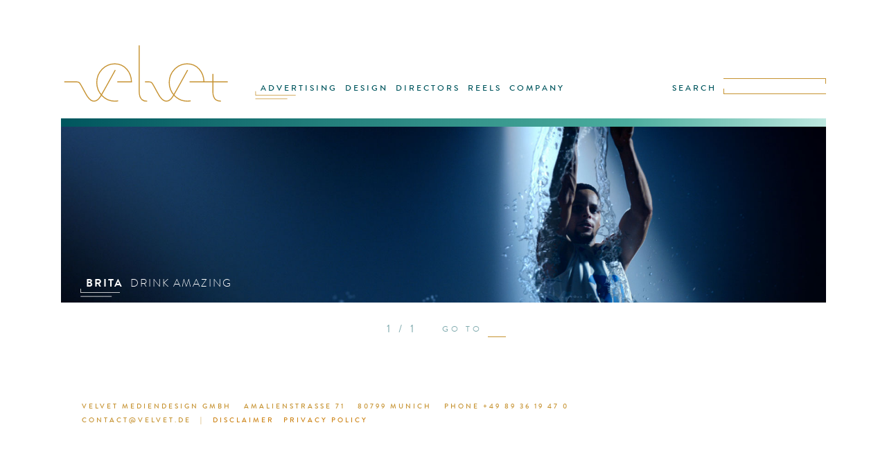

--- FILE ---
content_type: text/html; charset=UTF-8
request_url: https://www.velvet.de/tag/court/
body_size: 4776
content:
<!DOCTYPE html PUBLIC "-//W3C//DTD XHTML 1.0 Transitional//EN" "http://www.w3.org/TR/xhtml1/DTD/xhtml1-transitional.dtd">
<html xmlns="http://www.w3.org/1999/xhtml" lang="en-US">

<head profile="http://gmpg.org/xfn/11">
<meta http-equiv="Content-Type" content="text/html; charset=UTF-8" />

<title>COURT &laquo;  velvet Mediendesign GmbH</title>
<meta name="description" content="Velvet Mediendesign. Munich based design studio, film production and post production" />
<meta name="keywords" content="Velvet, Mediendesign, München, Munich, Film, film production, Design, Motion Graphics, VFX, Broadcast Design, postproduction, Matthias Zentner, directors">
<meta name="robots" content="index, follow" />



<link rel="stylesheet" href="https://www.velvet.de/wordpress/wp-content/themes/velvet/style.css" type="text/css" media="screen" />
<link rel="pingback" href="https://www.velvet.de/wordpress/xmlrpc.php" />


<!--  -->

<meta name='robots' content='max-image-preview:large' />
<link rel='dns-prefetch' href='//code.jquery.com' />
<link rel='dns-prefetch' href='//sessionstorage.googlecode.com' />
<link rel='dns-prefetch' href='//www.velvet.de' />
<link rel="alternate" type="application/rss+xml" title="velvet Mediendesign GmbH &raquo; COURT Tag Feed" href="https://www.velvet.de/tag/court/feed/" />
<script type="text/javascript">
/* <![CDATA[ */
window._wpemojiSettings = {"baseUrl":"https:\/\/s.w.org\/images\/core\/emoji\/15.0.3\/72x72\/","ext":".png","svgUrl":"https:\/\/s.w.org\/images\/core\/emoji\/15.0.3\/svg\/","svgExt":".svg","source":{"concatemoji":"https:\/\/www.velvet.de\/wordpress\/wp-includes\/js\/wp-emoji-release.min.js?ver=6.6.4"}};
/*! This file is auto-generated */
!function(i,n){var o,s,e;function c(e){try{var t={supportTests:e,timestamp:(new Date).valueOf()};sessionStorage.setItem(o,JSON.stringify(t))}catch(e){}}function p(e,t,n){e.clearRect(0,0,e.canvas.width,e.canvas.height),e.fillText(t,0,0);var t=new Uint32Array(e.getImageData(0,0,e.canvas.width,e.canvas.height).data),r=(e.clearRect(0,0,e.canvas.width,e.canvas.height),e.fillText(n,0,0),new Uint32Array(e.getImageData(0,0,e.canvas.width,e.canvas.height).data));return t.every(function(e,t){return e===r[t]})}function u(e,t,n){switch(t){case"flag":return n(e,"\ud83c\udff3\ufe0f\u200d\u26a7\ufe0f","\ud83c\udff3\ufe0f\u200b\u26a7\ufe0f")?!1:!n(e,"\ud83c\uddfa\ud83c\uddf3","\ud83c\uddfa\u200b\ud83c\uddf3")&&!n(e,"\ud83c\udff4\udb40\udc67\udb40\udc62\udb40\udc65\udb40\udc6e\udb40\udc67\udb40\udc7f","\ud83c\udff4\u200b\udb40\udc67\u200b\udb40\udc62\u200b\udb40\udc65\u200b\udb40\udc6e\u200b\udb40\udc67\u200b\udb40\udc7f");case"emoji":return!n(e,"\ud83d\udc26\u200d\u2b1b","\ud83d\udc26\u200b\u2b1b")}return!1}function f(e,t,n){var r="undefined"!=typeof WorkerGlobalScope&&self instanceof WorkerGlobalScope?new OffscreenCanvas(300,150):i.createElement("canvas"),a=r.getContext("2d",{willReadFrequently:!0}),o=(a.textBaseline="top",a.font="600 32px Arial",{});return e.forEach(function(e){o[e]=t(a,e,n)}),o}function t(e){var t=i.createElement("script");t.src=e,t.defer=!0,i.head.appendChild(t)}"undefined"!=typeof Promise&&(o="wpEmojiSettingsSupports",s=["flag","emoji"],n.supports={everything:!0,everythingExceptFlag:!0},e=new Promise(function(e){i.addEventListener("DOMContentLoaded",e,{once:!0})}),new Promise(function(t){var n=function(){try{var e=JSON.parse(sessionStorage.getItem(o));if("object"==typeof e&&"number"==typeof e.timestamp&&(new Date).valueOf()<e.timestamp+604800&&"object"==typeof e.supportTests)return e.supportTests}catch(e){}return null}();if(!n){if("undefined"!=typeof Worker&&"undefined"!=typeof OffscreenCanvas&&"undefined"!=typeof URL&&URL.createObjectURL&&"undefined"!=typeof Blob)try{var e="postMessage("+f.toString()+"("+[JSON.stringify(s),u.toString(),p.toString()].join(",")+"));",r=new Blob([e],{type:"text/javascript"}),a=new Worker(URL.createObjectURL(r),{name:"wpTestEmojiSupports"});return void(a.onmessage=function(e){c(n=e.data),a.terminate(),t(n)})}catch(e){}c(n=f(s,u,p))}t(n)}).then(function(e){for(var t in e)n.supports[t]=e[t],n.supports.everything=n.supports.everything&&n.supports[t],"flag"!==t&&(n.supports.everythingExceptFlag=n.supports.everythingExceptFlag&&n.supports[t]);n.supports.everythingExceptFlag=n.supports.everythingExceptFlag&&!n.supports.flag,n.DOMReady=!1,n.readyCallback=function(){n.DOMReady=!0}}).then(function(){return e}).then(function(){var e;n.supports.everything||(n.readyCallback(),(e=n.source||{}).concatemoji?t(e.concatemoji):e.wpemoji&&e.twemoji&&(t(e.twemoji),t(e.wpemoji)))}))}((window,document),window._wpemojiSettings);
/* ]]> */
</script>
<link rel='stylesheet' id='pftscrllbar-css' href='https://www.velvet.de/wordpress/wp-content/themes/velvet/css/perfect-scrollbar.css?ver=6.6.4' type='text/css' media='all' />
<link rel='stylesheet' id='supersize-css' href='https://www.velvet.de/wordpress/wp-content/themes/velvet/css/supersized.css?ver=6.6.4' type='text/css' media='all' />
<link rel='stylesheet' id='videojs-css' href='https://www.velvet.de/wordpress/wp-content/themes/velvet/css/video-js.css?ver=6.6.4' type='text/css' media='all' />
<style id='wp-emoji-styles-inline-css' type='text/css'>

	img.wp-smiley, img.emoji {
		display: inline !important;
		border: none !important;
		box-shadow: none !important;
		height: 1em !important;
		width: 1em !important;
		margin: 0 0.07em !important;
		vertical-align: -0.1em !important;
		background: none !important;
		padding: 0 !important;
	}
</style>
<script type="text/javascript" src="//code.jquery.com/jquery-1.11.0.min.js?ver=6.6.4" id="jquery-js"></script>
<script type="text/javascript" src="//code.jquery.com/jquery-migrate-1.2.1.min.js?ver=6.6.4" id="jquerymigrate-js"></script>
<script type="text/javascript" src="https://sessionstorage.googlecode.com/svn/trunk/build/sessionstorage.js?ver=6.6.4" id="sessionStorage-js"></script>
<script type="text/javascript" src="https://www.velvet.de/wordpress/wp-content/themes/velvet/js/jquery_parallax/jquery.parallax-1.1.3.js?ver=6.6.4" id="parallax-js"></script>
<script type="text/javascript" src="https://www.velvet.de/wordpress/wp-content/themes/velvet/js/jquery_parallax/jquery.localscroll-1.2.7-min.js?ver=6.6.4" id="localscroll-js"></script>
<script type="text/javascript" src="https://www.velvet.de/wordpress/wp-content/themes/velvet/js/jquery_parallax/jquery.scrollTo-1.4.2-min.js?ver=6.6.4" id="scrollto-js"></script>
<script type="text/javascript" src="https://www.velvet.de/wordpress/wp-content/themes/velvet/js/tools_archive.js?ver=6.6.4" id="jstools_archive-js"></script>
<script type="text/javascript" src="https://www.velvet.de/wordpress/wp-content/themes/velvet/js/tools_navibar.js?ver=6.6.4" id="tools_header-js"></script>
<link rel="https://api.w.org/" href="https://www.velvet.de/wp-json/" /><link rel="alternate" title="JSON" type="application/json" href="https://www.velvet.de/wp-json/wp/v2/tags/1291" /><link rel="EditURI" type="application/rsd+xml" title="RSD" href="https://www.velvet.de/wordpress/xmlrpc.php?rsd" />
<meta name="generator" content="WordPress 6.6.4" />
<style type="text/css">.recentcomments a{display:inline !important;padding:0 !important;margin:0 !important;}</style><link rel="icon" href="https://www.velvet.de/wordpress/wp-content/uploads/2019/08/cropped-vFV-32x32.png" sizes="32x32" />
<link rel="icon" href="https://www.velvet.de/wordpress/wp-content/uploads/2019/08/cropped-vFV-192x192.png" sizes="192x192" />
<link rel="apple-touch-icon" href="https://www.velvet.de/wordpress/wp-content/uploads/2019/08/cropped-vFV-180x180.png" />
<meta name="msapplication-TileImage" content="https://www.velvet.de/wordpress/wp-content/uploads/2019/08/cropped-vFV-270x270.png" />
		<style type="text/css" id="wp-custom-css">
			.directors_display {
	display: none;
}		</style>
		</head>
<body class="archive tag tag-court tag-1291">

<div id="page">
	<div class="header archive">
		<div class="logoMenu header_D">
			<div class="vlogo">
				<div class="logo">
					<a href="https://www.velvet.de/"><img src="https://www.velvet.de/wordpress/wp-content/themes/velvet/images/velvet_logo.svg" alt="velvet Mediendesign GmbH" onerror="this.onerror=null; this.src='https://www.velvet.de/wordpress/wp-content/themes/velvet/images/velvet_logo.png'"></a>
				</div>
				<div class="mnu">
					<ul id="menu-mainmenu" class="menu"><li id="menu-item-14469" class="menu-item menu-item-type-taxonomy menu-item-object-category menu-item-14469"><a href="https://www.velvet.de/category/advertising/">ADVERTISING</a></li>
<li id="menu-item-108" class="menu-item menu-item-type-taxonomy menu-item-object-category menu-item-108"><a href="https://www.velvet.de/category/velvet-design/">DESIGN</a></li>
<li id="menu-item-107" class="menu-item menu-item-type-taxonomy menu-item-object-category menu-item-107"><a href="https://www.velvet.de/category/velvet-directors/">DIRECTORS</a></li>
<li id="menu-item-14390" class="menu-item menu-item-type-taxonomy menu-item-object-category menu-item-14390"><a href="https://www.velvet.de/category/showreel/">REELS</a></li>
<li id="menu-item-11288" class="menu-item menu-item-type-post_type menu-item-object-page menu-item-11288"><a href="https://www.velvet.de/company/">COMPANY</a></li>
</ul>					
					<div id="mainindicator"><img src="https://www.velvet.de/wordpress/wp-content/themes/velvet/images/theGoodTaste.svg" onerror="this.onerror=null; this.src='https://www.velvet.de/wordpress/wp-content/themes/velvet/images/theGoodTaste.png'"/></div>
				</div>
				<div id="searchform">
					<form method="get" id="searchforminner" action="https://www.velvet.de/">
						<input type="submit" class="submit" name="submit" id="searchsubmit" value="SEARCH" >
						<div id="sfield">
							<div id="searchbar_shi_t"><img src="https://www.velvet.de/wordpress/wp-content/themes/velvet/images/searchbar_shi_t.svg" onerror="this.onerror=null; this.src='https://www.velvet.de/wordpress/wp-content/themes/velvet/images/searchbar_shi_t.png'"/></div>
							<input type="text" class="field" name="s" id="s" >
							<div id="searchbar_shi_b"><img src="https://www.velvet.de/wordpress/wp-content/themes/velvet/images/searchbar_shi_b.svg" onerror="this.onerror=null; this.src='https://www.velvet.de/wordpress/wp-content/themes/velvet/images/searchbar_shi_b.png'"/></div>
						</div>
					</form>
				</div>
			</div>
			<br style="clear:both"/>
			
			<div class="subnav">
				
				<div class="nav_display">		  
					<div class="section">
						 
					 							
								 	
					</div>
				</div>
			</div><!-- end header_D -->
			
		</div><!-- end logoMenu -->
		
	</div>
	<div id="afterFixedHead"></div>
	<div id="content" class="moveable" >
								
																			<div class="post-8483 post type-post status-publish format-standard hentry category-advertising category-velvet-directors category-matthias-zentner category-velvet-vfx tag-backlit tag-ball tag-basketball tag-blue tag-brita tag-court tag-drops tag-filter tag-floor tag-hoop tag-liquid tag-matthias-zentner tag-player tag-steve-curry tag-surface tag-usa tag-water tag-water-layer tag-water-wall" >
						
						<div id="slide_1"  class="proj_post projctlist" style="background:url(https://www.velvet.de/wordpress/wp-content/uploads/2016/MZ/Brita/JPGs/velvet_BRITA_05.jpg) center center no-repeat fixed; background-size:cover; ">
							<a href="https://www.velvet.de/brita-drink-amazing/" class="clickabl"><h1>BRITA &#8211; DRINK AMAZING</h1></a>
							<a href="https://www.velvet.de/brita-drink-amazing/">
								<div class="proj_titling">	
									<div class="proj_brand">BRITA</div>
									<div class="proj_title">DRINK AMAZING</div>	
								</div>
								<div class="shi"><img src="https://www.velvet.de/wordpress/wp-content/themes/velvet/images/theGoodTaste_wht.svg" onerror="this.onerror=null; this.src='https://www.velvet.de/wordpress/wp-content/themes/velvet/images/theGoodTaste_wht.png'"/></div>
							</a>
							<div class="infolayer">
								<div id="textcontainer">
																		<div id="descrptn">
										<div class="director"></div>
										<div style="clear:both"></div>
																				<div class="descrptn-text nodrctr"><p class="p1" style="text-align: justify;"><span class="s1">After the big success of the last Brita “ Sugar City” campaign directed by Matthias Zentner, here comes the follow-up on the importance and necessity of the simple drink. Water. </span></p>
<p class="p1" style="text-align: justify;"><span class="s1">This time Brita introduces the …<br/></div>
									</div>
									<ul class="lowerbutns gold">
																				
											<li class="playlistbuttn toggletolist" lnk="8483" nummovs="1">
												<ul>
													<li class="addsub">
														<img src="https://www.velvet.de/wordpress/wp-content/themes/velvet/images/PLUS.svg" alt="remove from playlist" onerror="this.onerror=null; this.src='https://www.velvet.de/wordpress/wp-content/themes/velvet/images/PLUS.png'"/>
													</li>
													<li class="addsub-text brandonMed stndrdLttrSpce"> MY·PLAYLIST</li>
												</ul>
											</li>
											<li>|</li>
																				<li><a href="https://www.velvet.de/brita-drink-amazing/"><div id="seemore" class="capitaLghtItlc gold">see project ></div></a></li>					
									</ul>
									<div id="goto"><img id="arrow" src="https://www.velvet.de/wordpress/wp-content/themes/velvet/images/PFEIL.svg" ></div>
								</div> 
							</div><!-- endinfolayer -->
						</div>
		
					</div>
													
			
		
	</div>
		<div id="prevnext" class="brandonReg">
					<div class='pagination'> 1 / 1</div>
							<div class="gotopage-text">GO TO</div>
		<div class="gotopage-drop">
					</div>
	</div>





<div class="footer" role="contentinfo">
	<div class="adress gold"><div class="adress-part">VELVET MEDIENDESIGN GMBH</div>   <div class="adress-part">AMALIENSTRASSE 71</div>   <div class="adress-part">80799 MUNICH</div>   <div class="adress-part">PHONE +49 89 36 19 47 0</div>   <div class="adress-part">CONTACT@VELVET.DE</div><div class="adress-part">|</div><div class="adress-part"><a href="https://www.velvet.de/disclaimer/">DISCLAIMER</a></div><div class="adress-part"><a href="https://www.velvet.de/privacy-policy/">PRIVACY POLICY</a></div>  
	</div>
</div>
</div>

		</body>
</html>


--- FILE ---
content_type: text/css
request_url: https://www.velvet.de/wordpress/wp-content/themes/velvet/style.css
body_size: 42095
content:
/*
Theme Name: velvet
Theme URI: 
Description: 
Version: 1.0
Author: Jan Rinkens
Author URI: 
*/


/* @import url('css/typography.css'); */


@font-face {font-family: 'Capita-LightItalic';src: url('fonts/webfonts/2AE47C_5_0.eot');src: url('fonts/webfonts/2AE47C_5_0.eot?#iefix') format('embedded-opentype'),url('fonts/webfonts/2AE47C_5_0.woff') format('woff'),url('fonts/webfonts/2AE47C_5_0.ttf') format('truetype');}


@font-face {font-family: 'Capita-RegularItalic';src: url('fonts/webfonts/2AE47C_B_0.eot');src: url('fonts/webfonts/2AE47C_B_0.eot?#iefix') format('embedded-opentype'),url('fonts/webfonts/2AE47C_B_0.woff') format('woff'),url('fonts/webfonts/2AE47C_B_0.ttf') format('truetype');}

@font-face {font-family: 'Capita-Light';src: url('fonts/webfonts/2AE47C_2_0.eot');src: url('fonts/webfonts/2AE47C_2_0.eot?#iefix') format('embedded-opentype'),url('fonts/webfonts/2AE47C_2_0.woff') format('woff'),url('fonts/webfonts/2AE47C_2_0.ttf') format('truetype');}
 
  
@font-face {font-family: 'Capita-Medium';src: url('fonts/webfonts/2AE47C_3_0.eot');src: url('fonts/webfonts/2AE47C_3_0.eot?#iefix') format('embedded-opentype'),url('fonts/webfonts/2AE47C_3_0.woff') format('woff'),url('fonts/webfonts/2AE47C_3_0.ttf') format('truetype');}

@font-face {font-family: 'Capita-Regular';src: url('fonts/webfonts/2AE47C_6_0.eot');src: url('fonts/webfonts/2AE47C_6_0.eot?#iefix') format('embedded-opentype'),url('fonts/webfonts/2AE47C_6_0.woff') format('woff'),url('fonts/webfonts/2AE47C_6_0.ttf') format('truetype');}


 
 
 
/* BRANDON */
  
/* @font-face {font-family: 'BrandonGrotesque-ThinItalic';src: url('fonts/webfonts/2AE47C_C_0.eot');src: url('fonts/webfonts/2AE47C_C_0.eot?#iefix') format('embedded-opentype'),url('fonts/webfonts/2AE47C_C_0.woff') format('woff'),url('fonts/webfonts/2AE47C_C_0.ttf') format('truetype');} */
 
  
/* @font-face {font-family: 'BrandonGrotesque-Thin';src: url('fonts/webfonts/2AE47C_D_0.eot');src: url('fonts/webfonts/2AE47C_D_0.eot?#iefix') format('embedded-opentype'),url('fonts/webfonts/2AE47C_D_0.woff') format('woff'),url('fonts/webfonts/2AE47C_D_0.ttf') format('truetype');} */
 
  

@font-face {font-family: 'BrandonGrotesque-Light';src: url('fonts/webfonts/2AE47C_13_0.eot');src: url('fonts/webfonts/2AE47C_13_0.eot?#iefix') format('embedded-opentype'),url('fonts/webfonts/2AE47C_13_0.woff') format('woff'),url('fonts/webfonts/2AE47C_13_0.ttf') format('truetype');}
 
@font-face {font-family: 'BrandonGrotesque-Regular';src: url('fonts/webfonts/2AE47C_11_0.eot');src: url('fonts/webfonts/2AE47C_11_0.eot?#iefix') format('embedded-opentype'),url('fonts/webfonts/2AE47C_11_0.woff') format('woff'),url('fonts/webfonts/2AE47C_11_0.ttf') format('truetype');}
 
  
@font-face {font-family: 'BrandonGrotesque-Bold';src: url('fonts/webfonts/2AE47C_15_0.eot');src: url('fonts/webfonts/2AE47C_15_0.eot?#iefix') format('embedded-opentype'),url('fonts/webfonts/2AE47C_15_0.woff') format('woff'),url('fonts/webfonts/2AE47C_15_0.ttf') format('truetype');}

@font-face {font-family: 'BrandonGrotesque-Medium';src: url('fonts/webfonts/2AE47C_10_0.eot');src: url('fonts/webfonts/2AE47C_10_0.eot?#iefix') format('embedded-opentype'),url('fonts/webfonts/2AE47C_10_0.woff') format('woff'),url('fonts/webfonts/2AE47C_10_0.ttf') format('truetype');}
  
  
@font-face {font-family: 'BrandonGrotesque-Black';src: url('fonts/webfonts/2AE47C_17_0.eot');src: url('fonts/webfonts/2AE47C_17_0.eot?#iefix') format('embedded-opentype'),url('fonts/webfonts/2AE47C_17_0.woff') format('woff'),url('fonts/webfonts/2AE47C_17_0.ttf') format('truetype');}

body {
	line-height: 1;
}
ol,
ul {
	list-style: none;
}
table {
	border-collapse: collapse;
	border-spacing: 0;
}
caption,
th,
td {
	font-weight: normal;
	text-align: left;
}
h1,
h2,
h3,
h4,
h5,
h6 {
	clear: both;
}
html {
	/* overflow-y: scroll; */
	font-size: 62.5%;	
	-webkit-text-size-adjust: 62.5%;
	-ms-text-size-adjust: 62.5%;
}

article,
aside,
details,
figcaption,
figure,
footer,
header,
hgroup,
nav,
section {
	display: block;
}
audio,
canvas,
video {
	display: inline-block;
}
small {
	font-size: smaller;
}
img {
	border: 0;
	-ms-interpolation-mode: bicubic;
}
/* End Reset */

/* Begin Typography & Colors */
body {
	font-size: 62.5%; /* Resets 1em to 10px */
	font-family: 'BrandonGrotesque-Medium','Lucida Grande', Verdana, Arial, Sans-Serif;
	color: #2F5C66;
	text-align: left;
	-webkit-font-smoothing: subpixel-antialiased;
	}


a {
	color:#2F5C66;
	}
a:hover {
	color: #4F9BA8;
	}



/*
html, body,  {
	height:100%;
	
	}
*/

.header {
	background-color: white;
	}

#content {
	font-size: 12px; font-size: 1.2rem;
	line-height: 20px; line-height: 2.0rem; 
	color: #4A929E; 
	position: relative;
	}

#prevnext{
	margin-top: 27px;
	font-size: 16px; font-size: 1.6rem;
	letter-spacing: 4px;
	color: #7faaae;/*  #b7d3d8; */
	text-align: center;
	}

#prevnext a{
	margin-right: 10px;
	position: relative;
	top: 3px;
	}
#prevnext .pagination{
	display: inline;
	margin-right: 9px;
	/* top: -6px; */
	position: relative;
	margin-left: 7px;
	}
.gotopage-text{
	display: inline;
	top: -1px;
	position: relative;
	margin-left: 20px;
	font-size: 11.5px;font-size: 1.15rem;
}
.gotopage-drop{
	width: 26px;
	overflow-x: hidden;
	display: inline-block;
	position: relative;
	top: 0px;
	border-bottom: solid #C69230 1px;
	height: 20px;
	vertical-align: middle;
}
#paginationpageselectcontrol{
	width: 42px;
	letter-spacing: 4px;
	padding: 1px;
    line-height: 1;
    border: none;
    border-radius: 0;
    font-size: 16px;font-size: 1.6rem;
    font-family: 'BrandonGrotesque-Regular';
    color: #7FAAAE;
    text-align: center;
    background-color: transparent;
    -webkit-appearance: none;
    height: 20px;
    position: relative;
	top: 0px;
}
#paginationpageselectcontrol:focus{
	outline:0;
	}
.footer {
	border: none;
	}

small {
	font-family: Arial, Helvetica, Sans-Serif;
	font-size: 9px; font-size: 0.9rem;
	line-height: 15px; line-height: 1.5rem;
	}

h1, h2, h3 {
	font-family: 'BrandonGrotesque-Regular';
	letter-spacing: 3px;
	text-transform: uppercase;
	font-weight: normal;
	}

h1 {
	font-size: 40px; font-size: 4.0rem;
	text-align: center;
	}

h2 {
	font-size: 16px; font-size: 1.6rem;
	}

h2.pagetitle {
	font-size: 16px; font-size: 1.6rem;
	}
	
.menu li, .menu a, #searchform{
	font-family: 'BrandonGrotesque-Medium'; /* 'proxima_novasemibold' */
	font-size: 9px; font-size: 0.9rem;
	color: #00565e;/* #547981; */
	letter-spacing: 3px
	}
.menu .current-menu-item a, .menu .current-category-ancestor a, .menu .current-page-ancestor a{
	color: #C69230;
	}
	
.fullpage .menu a{
	font-family: 'BrandonGrotesque-Regular';
	color: #BFD5D7;
	opacity:1;
	filter:alpha(opacity=100);
	font-size: 10px; font-size: 1.0rem;
	}
.fullpage .menu a:hover{
	font-family: 'BrandonGrotesque-Bold';
	color: #fff;
	opacity:0.6;
	filter:alpha(opacity=60);
	}

/*
.menu-item-object-category a{
	font-family: 'BrandonGrotesque-Bold'; 
	font-size: 9px; font-size: 0.9rem;
	letter-spacing: 2px;
	color: #666;
	}
*/
/*
.header_D .menu li, .menu a{
	font-size: 15px; font-size: 1.5rem;
	}
.header_D .menu-item-object-category a{
	font-size: 15px; font-size: 1.5rem;
	}
*/

.tags, .navigation{
	font-family: 'BrandonGrotesque-Regular'; /* 'proxima_novasemibold' */
	font-size: 10px; font-size: 1.0rem;
	letter-spacing: 3px;
	}
.proj_brand {
	font-size: 58px; font-size: 5.8rem;
	font-family: 'BrandonGrotesque-Bold'; /* 'proxima_novaextrabold' */
	padding-top: 1px;
	/* color: #fff; */
	}
.proj_title {
	font-size: 58px; font-size: 5.8rem;
	font-family: 'BrandonGrotesque-Light'; /* 'proxima_novathin' BrandonGrotesque-Thin */ 
	/* color: #fff; */
	}
.projctlist .proj_brand {
	font-size: 16px; font-size: 1.6rem;
	letter-spacing: 2px;
	color: #fff;
	}
.projctlist .proj_title {
	font-size: 16px; font-size: 1.6rem;
	letter-spacing: 2px;
	color: #fff;
	margin-left: 7px;
	}

	
	
.projctpage .proj_brand {
	color: #333;
	font-size: 43px; font-size: 4.3rem;
	}
.projctpage .proj_title {
	color: #333;
	font-size: 43px; font-size: 4.3rem;
	}
.single_E .proj_brand {
	font-size: 32px; font-size: 3.2rem;
	}
.single_E .proj_title {
	font-size: 32px; font-size: 3.2rem;
	}
	
.projctpage .proj_brand.single_C {
	color: white;
	}
.projctpage .proj_title.single_C {
	color: white;
	}

h3 {
	font-size: 11.5px; font-size: 1.15rem;
	}

h1, h1 a, h1 a:hover, #headerimg .description {
	text-decoration: none;
	color: white;
	}

h2, h2 a, {
	color: #333;
	}

h2, h2 a, h2 a:hover, h3, h3 a, h3 a:hover, #sidebar h2, #wp-calendar caption, cite {
	text-decoration: none;
	}

/*
.entry p a:visited {
	color: #b85b5a;
	}
*/

small, #sidebar ul ul li, #sidebar ul ol li, .nocomments, .postmetadata, blockquote, strike {
	color: #777;
	}


a, h2 a:hover, h3 a:hover {	
	text-decoration: none;
	}	
/*
#seemore{
	color:#00957E;
	}
*/

.infplayer a{
	color: #2F5C66;
	}

/* End Typography & Colors */




/* Begin Structure ---------------------------------------------------------------------------------------------------*/

.header.archive {
	/*
height: 128px;
	position: relative;
*/
	position: fixed;
	z-index: 2;
	top: 0px;
	width: 100%;
	}
	
#afterFixedHead{
	margin-top: 162px;
	}
.header .logoMenu{
	/* width: 70%; */
	margin-top: 35px;
    margin-top: 64px;
    padding: 0 8.8rem;
	}
.header .logoMenu.header_D{
	/* left: 25px; */
	}
	
.header .nav_display .section{
	font-family: 'BrandonGrotesque-Regular'; /* 'proxima_novasemibold' */
	font-size: 9px; font-size: 0.9rem;
	color: #2F5C66;
	vertical-align:baseline;
	letter-spacing: 3px;
	/* display: none; */
	padding-top: 9px;
	padding-left: 37px;
	padding-bottom: 3px;
	}

.subnav .subpgelst a{
	color: #fff;
	opacity:0.6;
	}
.subnav .subpgelst.current a{
	opacity:1;
	}
.subnav .subpgelst a:hover{
	color: #fff;
	opacity:1;
	}
.submenuprepend{
	color: #CBD6D9;
	display:inline;
	}
	
.header .nav_display{
/* 	height: 24px; */

	background: -moz-linear-gradient(left,  rgba(0,86,94,1) 0%, rgba(0,139,117,0.71) 74%, rgba(0,162,131,0.26) 100%); /* FF3.6+ */
	background: -webkit-gradient(linear, left top, right top, color-stop(0%,rgba(0,86,94,1)), color-stop(74%,rgba(0,139,117,0.71)), color-stop(100%,rgba(0,162,131,0.26))); /* Chrome,Safari4+ */
	background: -webkit-linear-gradient(left,  rgba(0,86,94,1) 0%,rgba(0,139,117,0.71) 74%,rgba(0,162,131,0.26) 100%); /* Chrome10+,Safari5.1+ */
	background: -o-linear-gradient(left,  rgba(0,86,94,1) 0%,rgba(0,139,117,0.71) 74%,rgba(0,162,131,0.26) 100%); /* Opera 11.10+ */
	background: -ms-linear-gradient(left,  rgba(0,86,94,1) 0%,rgba(0,139,117,0.71) 74%,rgba(0,162,131,0.26) 100%); /* IE10+ */
	background: linear-gradient(to right, rgba(0,86,94,1) 0%,rgba(0,139,117,0.71) 74%,rgba(0,162,131,0.26) 100%);
	filter: progid:DXImageTransform.Microsoft.gradient( startColorstr='#00565e', endColorstr='#0000a283',GradientType=1 ); /* IE6-9 */


	overflow: hidden;

	}

.cat-item{
	padding-top: 7px;
	}
.nav_display li{
	display:inline;
/* 	margin-right: 6px; */
	color: #fff;
	}
.subpgelst{
	padding-top: 7px;
}
.nav_display .seprtr{
	display:inline;
	margin-left: 4px;
	margin-right: 4px;
	}
.nav_display a{
	color: #fff;
	opacity: 0.6;
	}
.nav_display .current-cat a{
	opacity: 1;
	}	


.header.frontpage  {
	text-align: center;
	vertical-align: middle;
	height: 310px;
	}

.header.frontpage .logoMenu{
	position: relative;
	top: 90px;
	left: 0px;
	}

.slider {
    line-height: 0;
	}
.slider img{
	max-width: 100%;
	}

#navfeder{
	position: absolute;
	top:-101px;
	left:-129px;
	}
#navfeder img{
	width:250px;
	}
.vlogo{
/*	margin-left: 36px;*/
	white-space: nowrap;
	}
.vlogo .logo{
	float:left;
	}

.vlogo.frontpage img{
	width: 191px;	
	}

.vlogo.fullpage{
	margin-left: 0px;
	}
.vlogo.fullpage img{
    /* width: 42%; */
    width: 430px;
	}
#hrline img{
	width: 430px;
	height: 1px;
	}
.vlogo.fullpage #hrline{
	margin-top: 21px;
	}
.proj_titling.frontpage{
	margin-top: 25px;
	}
.proj_titling a {
	color:#BFD5D7;
	}
.logoMenu.fullpage #hrlinesmll{
	margin-top: 10px;
	}
.frontpage .proj_brand{
	font-size: 26px; font-size: 2.6rem;
	letter-spacing: 4px;
	}
.frontpage .proj_title{
	font-size: 26px; font-size: 2.6rem;
	letter-spacing: 4px;
	margin-left: 10px;
	}	

	
.menu{
	pointer-events: auto;
	margin-left: 7px;
	}
#menu-frontpagemenu.menu{
	margin-top: 26px;
	}
/*
#mainindicator{
	margin-top: 1px;
	}
*/
.fullpage #mainindicator{
	position: relative;
	width: 209px;
	margin-left: auto;
	margin-right: auto;
	margin-top: 1px;
	left: -10px;
	}
.fullpage #mainindicator img{
	width: 63px;
	left: 0px;
	position: absolute;
	}
	
.mnu{
	float: left;
	bottom: -26px;
	position: relative;
	margin-left: 12px;
	}
#mainindicator img{
	width:58px;
	}	
#searchform{
	float: right;
	position: relative;
/*	margin-right: 74px;*/
	}
#searchform #s {
	border: 0px none #bbb;
	width: 132px;
	margin-left: 7px;
	top: -6px;
	position: relative;
	color: #578E93;
	font-family: 'Capita-Regular';
	font-weight: normal;
	font-size: 11px; font-size: 1.1rem;
	z-index: 100;
	}
#searchform #searchbar_shi_t{
	top: -1px;
	position: relative;
	}
#searchform #searchbar_shi_b{
	position: relative;
	bottom: 13px;
	}
	
#searchform #sfield{
	display: inline-block;
	margin-left: 8px;
	}
#searchforminner{
	vertical-align: top;
	}

#searchsubmit {
	background: none;
	color: #00565e;/* #547981; */
	font-weight: normal;
	font-size: 0.9rem;
	letter-spacing: 2px;
	float:left;
	margin-top: 2px;
	margin-right: 2px;
	font-family: "BrandonGrotesque-Medium";
	}

input[type=text]:focus,
input[type=password]:focus {
  outline: 0 none;
}

.nav_display{
	font-family: 'BrandonGroteque-Regular';
	/* text-rendering: optimizeLegibility; */
	}
	
.subnav{
	margin-top:23px;
	}		

.frontpage .menu{
	margin-top: 20px;
	margin-left: 0px;
	}
	
.proj_post.frontpage{
	height: 45em;
	overflow: hidden;
	display: table;
	width: 100%;
	}

.logoMenu.fullpage {
    position: absolute;
    left: 0px;
    right: 0px;
    /* top: -1rem; */
    bottom: 0px;
    /* margin: auto; */
    height: 100%;
    text-align: center;
    pointer-events: none;
}


#down {
    position: absolute;
    left: 0px;
    right: 0px;
    bottom: 30px;
    margin: auto;
    height: 5px;
    text-align: center;
}
#down img{
	width:79px;
	}

.plitem {	
	font-family: 'Capita-Light';
	line-height: 16px; line-height: 1.6rem;
	display: inline-block;
	margin-left: 30px;
	vertical-align: top;
	margin-top: 15px;
	}
#theprjcts{
	margin-top: 16px;
	margin-left: 7px;
	}	
.plitem #plimg{
	position: relative;
	}
.plitem .remover{
	position: absolute;
	bottom: 0px;
	right: 0px;
	width: 20px;
	height: 20px;
	background-color: #00A283;
	text-align: center;
	}
.plitem .remover img{
	width: 14px;
	margin-top: 9px;
	}
.plitem .crossout{
	position: absolute;
	left: 0px;
	top:0px;
	right: 0px;
	bottom: 0px;
	display: none;
	}
.plitem #titles{
	margin-top: 10px;
	max-width: 115px; /* 120px; */
	}
	
.plitem img{
	width: 115px; /* 120px; */
	}

.plitem .brand{
	/* display:inline; */
	color: #00575F;
	}
.plitem .title{
	font-family: 'Capita-Light';
	
	}


.savesend{
	margin-top: 40px;
	margin-left: 34px;
	display: inline-block;
	height: 290px;
	position: relative;
	}
.savesend .pl_inpt{
	border: 0px solid #BBB;
	display: block;
	background-color: #669a9f;
	color: #00575F;
	width: 250px;
	padding: 4px;
	padding-left: 8px;
	font-family: "Capita-Regular";
	font-size: 14.5px;
	margin-bottom: 2px;
	}
.nlsubscrb_inpt{
	border: 0px solid #BBB;	
	background-color: #ebf2f3;
	color: #538c92;
	padding: 4px;
	padding-left: 8px;
	font-family: "Capita-Regular";
	font-size: 14.5px;
	width: 219px;
	}
.cpta_input.nlsubscrb {
    background-color: #EBF2F3;
    color: #538C92;
    
	}
#btnsubmt{
	margin-top: 10px;
	}
#subscribe{
	padding-top: 26px;
	padding-left: 40px;
	}
#subscribe_toggle{
/*	padding-left: 40px;*/
	}
.cpta_container{
	margin-top: 8px;
	}


.myPLplayer{
	background-color: #00575F;
	height: 400px;
	white-space: nowrap;
	}

.myPLplayer .noVideo{
	width:711px;
	height: 400px;
	background-color: #79abaf;
	float: left;
	text-align: center;	
	color: #fff;
}
.noVideo-first{
	font-size: 28px; font-size: 2.8rem;
	font-family: 'Capita-Medium';
	letter-spacing: 1px;
	font-style: italic;
	margin-top: 76px;
	}
.noVideo-second{
	font-size: 14.5; font-size: 1.45rem;
	font-family: 'Capita-Light';
	margin-top: 18px;
	}
.noVideo-play{
	margin-top: 170px;
	}


.slider.fpb{
	/*
height:70vh;
	width:100%;
*/
	overflow: hidden;
	}
	
.texttbl{
	display: table-cell;
	vertical-align: middle;
	}
.proj_titling{
	text-align: center;
	}

.proj_post.frontpage img{
	width: 100%;
	}
	
.post {
	margin: 0;
	/* height: 24.6em; */
    margin-bottom: 2em;
	}
.single .post{
	margin-left: 34px;
	}
	
.proj_mainImage{
	height: 400px;
	overflow: hidden;
	vertical-align: middle;
	position: relative;
	}
.proj_mainImage img{
	position: relative;
	vertical-align: middle;
	width:100%;
	border: 0px;
	}
.proj_mainImage .playbutton{
	z-index: 1;
	width:40px;
	height: 40px;
	position: absolute;
	top: 50%;
	left: 50%;
	}
.proj_descr{
	/* margin-left: 5px; */
	margin-top: 10px;
	margin-bottom: 20px;
	/* margin-right: 170px; */
	width:76%;
	
	overflow-y: hidden;
	/* margin-bottom: 80px;	 */
	text-align: justify;
	font-family: "Capita-Light";
	line-height: 19px;
	display: table-cell;
	padding-right: 21px;
	}
#descr{
	margin-top: 5px;
	}
.proj_descr_container{
	display: table;
	}		
#bracketline{
	display: table-cell;
	}
#bracketline_inner{
	border-right: solid #00AC8C 1px;
	border-top: solid #00AC8C 1px;
	border-bottom: solid #00AC8C 1px;
	width: 20px;
	}
.tbcell{
	display: table-cell;
	}
#proj_title, #contact_field{
	text-align: center;
	min-width: 150px;
	margin-left: 95px;
	float: left;
	margin-right: 41px;
	}
#instaicon {
/* 	filter: opacity(.5) drop-shadow(0 0 0 #a4bfc3 */);
}

#pl_title{
	margin-left: 0px;
	text-align: center;
	width: 261px;
	}
.contactContentContainer{
	margin-left: 95px;
	margin-top: 45px;
/* 	width: 78%; */
	margin-right: 40px;	
	width: 50rem;
	}
.contactContent #title{
	float: left;
	text-align: center;
	min-width: 200px;
	}
.contactContent #title .subject{
	color: #00AC8C;
	}
.contactInnerContent{
	white-space: normal;
	font-family:'Capita-LightItalic';
	line-height: 20px;
	color:	#8cb3b7;
	position: relative;
	overflow: hidden;
	height: 220px;
	padding-right: 30px;
	float: left;
	}
.contactInnerContent h3{
	margin-bottom: 2px;
	margin-left: 7px;
	text-align: justify;
}
.contactInnerContent p{
	text-align: justify;
}
.contactInnerContent .para{
	margin-top: 30px;
}
.contactInnerContent a{
	color:	#cefcf7;
}
.contactInnerContent a:hover{
	color:	#243230;
}
.nlcnfrm_msg{
	color: #fff;
	background-color: #037B8699;
	padding: 5px 2px;
}

.disclaimerline{
	height:8px;
	width: 53px;
	border-top: solid #00AC8C 1px;
	border-left: solid #00AC8C 1px;
	margin-bottom: 0px;
}
.disclaimerline ~ p{
     margin-left: 7px;
}	
.contactContentScrollCon{
	clear:both;
	top: 31px;
	position: relative;	
}
.bigbracket{
	display: inline-block;
	border-right: solid #00AC8C 1px;
	border-top: solid #00AC8C 1px;
	border-bottom: solid #00AC8C 1px;
	position: relative;
	width: 20px;
}
.contactBracket{
	height: 235px;
	top: -9px;
	left: -17px;
	}
#contact_field .subject, .contactContent #title .subject {
	margin-bottom: 16px;
	margin-top: 22px;	
	letter-spacing: 7px;
	font-size: 15px; font-size: 1.5rem;
	}

#pl_content{
/* 	margin-top: 80px; */
	line-height: 20px; line-height: 2.0rem;
	font-family: 'Capita-Light';
/* 	bottom: 0px; */
	position: absolute;
	}
.spinn{
	width:20px;
	height:20px;
	position: relative;
	display: block;
	margin-left: 12px;
	}
.ctcha-img{
	float: left;
	}
.cpta_input{
	height: 20px;
	margin-left: 8px;
	border: 0px none;
	background-color: #669A9F;
	color: #00575F;
	padding: 2px 4px 2px 8px;
	font-family: "Capita-Regular";
	font-size: 14.5px;
	}
.cpta_arrow{
	float: left;
	margin-left: 6px;
	}
#messageDisplay{
	clear: both;
	margin-top: 10px;
	}
#mkezip{
	margin-left: 8px;
	}

#pl_content #dwnload a{
	color: #00A283;
	font-family: 'Capita-RegularItalic';
	}
#pl_content #dwnload{
	height: 12px
	}	
#pl_content #getpllnk{
	margin-top: 25px;
	}
#pl_content .btn.hov{
	background:none;
	color: #00A283;
	margin-top: 10px;
	margin-left: 8px;
	font-family: 'Capita-RegularItalic';
	letter-spacing: 0.5px;
	font-size: 14.5px;font-size: 1.45rem;
	display: inline-block;
	}
#pl_content .copyCB{
/* 	display: inline-block; */	
}
#pl_content .copyCB .btn.hov{
	margin-top: 0px;
	color: #068F74;
}
#pl_content .dscrpt{
	margin-left: 8px;
	}
#pl_content #plsaveform{
	margin-top: 12px;
	margin-bottom: 8px;
	}
#pl_content #reply, #pl_content #dwnldcheckb{
	margin-left: 8px;
	}


.credits{
	margin-top: 47px;
	margin-bottom: 60px;
	/* margin-left: 50px; */
	/* margin-right: 170px; */
	margin-right: 30px;
	text-indent:80px;
	font-family: 'BrandonGrotesque-Medium';
	font-size:10px; font-size: 1.0rem;
	line-height: 24px;
	text-align: justify;
	letter-spacing: 3px;
	}
.credits .STRNG{
	/* font-weight: bold; */
	display:inline;
	font-family: 'BrandonGrotesque-Black';
	margin-right: 5px;
	}
.credits .title{
	font-size: 14px; font-size: 1.4rem; 
	display: inline;
	margin-right: 5px;
	font-family: "BrandonGrotesque-Regular"; 
	}
.credits .title .dot{
	display: inline;
	margin-right: 5px;
	margin-left: 7px;
	}
.credits p{
	display: inline;
	}
.credits strong:not(:first-child){
	margin-left: 5px;
	}
.credits.single_E{
	margin-left: 40px;
	margin-right: 40px;
	-moz-column-count: 3;
	-webkit-column-count: 3;
	column-count: 3;
	
	text-align: justify;
	-webkit-column-gap:40px; /* Chrome, Safari, Opera */
	-moz-column-gap:40px; /* Firefox */
	column-gap:40px;
	}
	
.awards{
	margin-top: 25px;
	font-style: italic;
	}

.awards .title{
	letter-spacing: 4px;
	display: inline;
	font-style: normal;
	margin-right: 4px;
	}
#readmore{
	margin-top: 13px;
	}
	
.tags {
	display: block;
	text-align: right;
	margin: 2px 8px 10px 0px;
	}
.tags.single_E {
	margin: 5px 15px 10px 0px;
	}
	
.proj_brand{
	display:inline;
	}
.proj_title{
	display:inline;
	}
	
.proj_post.projctlist{
	min-height: 275px; 
	height: 30vh; 
	overflow: hidden;
	width: 100%;
	position: relative;
    height: 37vh;
	}
.proj_post .clickabl{
	display: block;
    height: 100%;
    width: 100%;
    text-decoration: none;
	}
.proj_post a h1{
	display: none;
	}
.proj_post.projctlist img{
	width: 100%;
	position: relative;
	top:-25%;
	}
.shi{
	width:61px;
	position: absolute;
	left: 26px;
	bottom: 7px;
}
	
.proj_post .infolayer{
	/* font-size: 10px; font-size: 1rem; */
	line-height: 20px; 
	background: #F2F7F7;
	width:450px;
	height: 100%;
	position: absolute;
	right: 0px;
	top: 0px;
	opacity: 0;
	filter: alpha(opacity=0);
	font-family: 'Capita-Light';
	font-style: normal;
	}
.infolayer #textcontainer{
	margin: 30px 20px 20px 28px;
	position: relative;
	height: 82%;
	}
.infolayer #title{
	text-align: center;
	min-width: 120px;
	display: inline-block;
	}
	
.infolayer .brnd, #proj_title .brnd, #contact_field .subject, .contact
 #title .subject , #pl_title .subject{
	font-family: 'BrandonGrotesque-Bold';
	font-size: 18px; font-size: 1.8rem;
	margin-bottom: 3px;
	margin-top: 10px;
	letter-spacing: 2px;
	}
	
#proj_title_leftaligned{
	margin-bottom: 30px;
	}
.brandline{
	height:7px;
	border-bottom: solid #00AC8C 1px;
	border-left: solid #00AC8C 1px;
	margin-top: -6px;
	}
.titleline{
	height:7px;
	border-top: solid #00AC8C 1px;
	margin-top: 2px;
	}
.brnd_field{
	display: inline-block;
	}
.title_field{
	display: inline-block;
	margin-top: 10px;
	}
#title_seperator{
	display: block;
	}
.brnd_field .brnd{
	font-family: 'BrandonGrotesque-Bold';
	font-size: 16px; font-size: 1.6rem;
	letter-spacing: 4px;
	padding-right: 40px;
	padding-left: 17px;
	}
.title_field .titl{
	font-family: 'BrandonGrotesque-Regular';
	font-size: 16px; font-size: 1.6rem;
	letter-spacing: 4px;
	padding-right: 40px;
	padding-left: 17px;
	margin-top: 4px;
	}

.single .directors_display li{
	display: inline;
	list-style: none;
	/* margin-right: 7px; */
	font-family: 'Capita-RegularItalic';
	font-size: 14.5px; font-size: 1.45rem;
	letter-spacing: 0.5px;
	color: #2F5C66;
	}
.single .directors_display .prepend{
	text-transform: none;
}
.single .directors_display .bracket{
	font-family: 'Capita-Regular';
}
.capitaLght{
	font-family: 'Capita-Light';
	}
.capitaReg{
	font-family: 'Capita-Regular';
	}
.capitaLghtItlc{
	font-family: 'Capita-LightItalic';
	}
.brandonMed{
	font-family: 'BrandonGrotesque-Medium';
	}
.brandonReg{
	font-family: 'BrandonGrotesque-Regular';
	}
.stndrdLttrSpce{
	letter-spacing: 3px;	
	}
.inline{
	display: inline;
	}
.gold{
	color: #C69230;
	}
.dotspace{
	margin-left: 5px;
	margin-right: 5px;
	}

#pl_title .subject{
	color: #fff;
	opacity:0.3;
	}
#pl_title .subject{
	margin-bottom: 16px;
	margin-top: 23px;	
	letter-spacing: 8px;
	font-family: "BrandonGrotesque-Regular"
	}
#company_area{
	margin-top: 50px;
	}
.adress{
	margin-top: -1px;
	display: inline-block;
	font-family: 'Capita-Light';
	letter-spacing: 0.7px;
	line-height: 20px;
	width: 70%;
	}
#confirmCB{
	margin-right: 5px;
}
.privacytxt{
	color: rgba(90, 145, 155, 0.7);
	margin-bottom: 5px;
}
.sbmt{
	font-family: 'Capita-Light';
	letter-spacing: 0.7px;
	line-height: 20px;
	color: #4A929E;
	background: none;
	font-size: 14.5px;
	font-size: 1.45rem;
}
.nl_form{
	margin-top: 5px;
}
.nl_form a { 
    text-decoration: underline;
}
.mails{
	margin-top: 16px;
	}
.adress a{
	color: #4A929E;
	}
.adress p{
	margin-bottom: 10px;
	}
#company_area #socialicns{
	margin-top: 29px;
	margin-left: 24px;
	text-align: left;
	}
#company_area #socialicns img{
	height: 28px;
	margin-right: 23px;
	}
.infolayer .titl, #proj_title .titl{
	font-family: 'BrandonGrotesque-Regular';
	font-size: 12px; font-size: 1.2rem;
	margin-top: 6px;
	margin-bottom: 4px;
	letter-spacing: 2px;
	}
.infolayer hr, #proj_title hr, #contact_field hr, .contactContent #title hr, #pl_title hr{
	/* border: solid #00AC8C 0.5px; */
	border:0;
	height:1px;
	background: #00AC8C;
	}
#pl_title hr{
	background: #4d8a8f;
	}
.infolayer .centerline, #proj_title .centerline{
	width: 20px;
	margin-left: auto;
	margin-right: auto;
	}

.infolayer .director{
	/* margin-top: 20px; */
	font-family: 'Capita-LightItalic';
	position: relative;
	float:left;
	margin-right: 20px;
	min-height: 10px;
	}
.infolayer .director li{
	/* display: inline; */
	list-style: none;
	float:left;
	}
/*
.infolayer .director .PL_dirs{
	margin-left: 7px;
	}
*/
		
.infolayer #descrptn .inlpointer{
	float:left;
	}
.infolayer #descrptn{
	/* font-family: 'Capita-Light'; */
	/* display: inline; */
	/* margin-top: 20px; */
	width:340px;
	}
.infolayer #descrptn .descrptn-text{
	position: relative;
	bottom: -55px;
	}
.infolayer #descrptn .descrptn-text.nodrctr{
	bottom: -35px;
	}
.infolayer #seemore{
	margin-top: 35px;
	}
.infolayer #arrow{
	position: relative;
	width:29px;
	}
.infolayer #goto{
	display: none;
	text-align: right;
	margin-bottom: 7px;
	}

.infolayer .lowerbutns{
	position: absolute;
	bottom: 0px;	
	}
.infolayer .lowerbutns li{
	display:inline-block;
	margin-right: 12px;
	}
.infolayer .lowerbutns li:nth-child(2){
    display: none;
}
.infolayer li.playlistbuttn{
    display: none;
} 
.infolayer .addsub{
	/* float:left; */
	background-color: rgba(51,92,105,0.3);
	width: 20px;
	height: 20px;
	top: 6px;
	position: relative;
	}
.proj_imgs-subbar .addsub{
	background-color: #C69230;
	width: 20px;
	height: 20px;
	top: 4px;
	position: relative;
	float: left;
	}
.proj_imgs-subbar .addsub.active  {
    background-color: #7fabaf;
	}
.proj_imgs-subbar .addsub img{
	width: 12px;
	height: 12px;
	margin-top: 4px;
	margin-left: 4px;
	}
.proj_imgs-subbar .toggletolist{
	font-size: 12px; font-size: 1.2rem;
    display: none;
	}
.proj_imgs-subbar .addsub-text{
	margin-left: 16px;
	float: left;
	top: 4px;
	position: relative;
	opacity: 0.6;
	}

.infolayer .addsub.active{
	background-color: rgba(51,92,105,0.9);
	}
.infolayer .addsub img{
	width: 12px;
	height: 12px;
	margin-top: 9px;
	margin-left: 4px;
	}
.infolayer .playlistbuttn{
	
	}
.infolayer .addsub-text{
	font-size: 13px;font-size: 1.3rem;
	}
.projctlist .bg{
	opacity: 50;
	}	
.projctlist .bg.start{
	top:25%;
	}
.projctlist .bg.end{
	top:-25%;
	}
.projctlist .proj_titling{
	position: absolute;
	left: 36px;
	bottom: 17px;
	text-align: left;
	font-style: normal;L
	}

	
.proj_titling.projctpage {
	margin: 5px 0 10px 5px;
	width: 95%;
	text-align: left;
	}

.proj_titling.projctpage.single_E{
	margin-left: 40px;
	margin-top: 90px;
}
.proj_titling.projctpage.single_C {
	bottom: 10px;
	left: 10px;
	width: 95%;
	text-align: left;
	position: absolute;
	}

.proj_imgs{
	position: relative;
	overflow: hidden;
	/* height:470px; */
	}L
.proj_imgs img{
	height:100%;
	}
ul.slides{
	height: 400px; /* 470 */
	white-space:nowrap;
	display: flex; /* 2019119 */
	}
li.slide{
/* 	display: inline; */	/* 2019119 */
/* 	margin-left: -4px; */ /* 2019119 */
	}
.slide.contactContent +.slide{
	margin-left: 0px;
	}		
/*
.page li.slide:nth-child(2){
	margin-left: 0px;
	}
*/
.slide .video-js{
	display:inline-block;
/* 	top: -198px; */ /* 2019119 */
	}
	
.slide.contactContent{
	background-color: #00575F;
	width:900px;
	height: 100%;
	float:left;
	margin-left: 0px;
	}

.postmetadata {
	clear: both;
	}

.clear {
	clear: both;
	}

.footer {
	clear: both;
	height: 145px;
	position: relative;
	/* bottom: 0px; */
/*	width:100%;*/
	background-color: #fff;
	padding: 0 8.8rem;
	}
.footer.frontpage{
	text-align: center;
	height: 190px;
	position: relative;
	}
.footer.frontpage_D{
	text-align: center;
	height: 160px;
	position: relative;
	}	

.footer.frontpage_clean{
	height: 0px;
}
.footer .logomenu_foot{
	margin-top: 80px;
	}
.footer .logomenu_foot_D{
	margin-top: 75px;
	}
#footerLogo{
	width:160px;
	}
.footer .adress{
	position: absolute;
	bottom: 15px;
	text-align: left;
	font-family: 'BrandonGrotesque-Medium';
    margin-left: 30px;
	}
.footer .adress.contct{
	position: unset;
	bottom: 15px;
	text-align: left;
	font-family: 'BrandonGrotesque-Medium';
	margin-left: 30px;
	width: 100%;
	word-wrap: none;
	margin-top: 10px;
	}
.footer .adress-part{
	display: inline;
	margin-right: 13px;
}

.page-id-2 .footer .adress, .parent-pageid-2 .footer .adress{

	
	}
.page-id-2 .footer, .parent-pageid-2 .footer{
	height: 45px;
	}
.footer .adress a{
	color: #CD8315;
	}
.footer .adress a:hover{
	color: #00575F;
	}
.footer.frontpage .adress, .footer.frontpage_D .adress{
	position: absolute;
	bottom: 5px;
	text-align: center;
	width: 100%;
    font-size: 10px; font-size: 1rem;
	}
.addline{
	margin-top: 140px;
	}
.addline:nth-child(2){
	margin-top: 153px;
	}
.addline hr{
	border:0;
	height:1px;
	background: #C69230;
	}
/* End Structure */



/*	Begin Headers */
h1 {
	padding-top: 70px;
	margin: 0;
	}

h2 {
	margin: 30px 0 0;
	}

h2.pagetitle {
	margin-top: 30px;
	text-align: center;
}

#sidebar h2 {
	margin: 5px 0 0;
	padding: 0;
	}

h3 {
	padding: 0;
	margin: 30px 0 0;
	}

h3.comments {
	padding: 0;
	margin: 40px auto 20px ;
	}
/* End Headers */



/* Begin Images */
p img {
	padding: 0;
	max-width: 100%;
	}

img.centered {
	display: block;
	margin-left: auto;
	margin-right: auto;
	}

img.alignright {
	padding: 4px;
	margin: 0 0 2px 7px;
	display: inline;
	}

img.alignleft {
	padding: 4px;
	margin: 0 7px 2px 0;
	display: inline;
	}

.alignright {
	float: right;
	margin-right: 8px;
	}

.alignleft {
	float: left;
	margin-left: 8px;
	color: #fff;
	}
.alignleft a{
	color: #fff;
	}
.alignleft a:hover{
	color: #aaa;
	}
/* End Images */



/* Begin Lists

	Special stylized non-IE bullets
	Do not work in Internet Explorer, which merely default to normal bullets. */

html>body .entry ul {
	margin-left: 0px;
	padding: 0 0 0 30px;
	list-style: none;
	padding-left: 10px;
	text-indent: -10px;
	}


#sidebar ul ul li:before {
	content: "\00BB \0020";
	}

.menu ul{
	margin: 0 auto;	
	}

.menu li{
	display: inline;
	margin-left: 10px;
	}
.postmetadata ul, .postmetadata li {
	display: inline;
	list-style-type: none;
	list-style-image: none;
	}



#sidebar ul, #sidebar ul ol {
	margin: 0;
	padding: 0;
	}

#sidebar ul li {
	list-style-type: none;
	list-style-image: none;
	margin-bottom: 15px;
	}

#sidebar ul p, #sidebar ul select {
	margin: 5px 0 8px;
	}

#sidebar ul ul, #sidebar ul ol {
	margin: 5px 0 0 10px;
	}

#sidebar ul ul ul, #sidebar ul ol {
	margin: 0 0 0 10px;
	}

ol li, #sidebar ul ol li {
	list-style: decimal outside;
	}

#sidebar ul ul li, #sidebar ul ol li {
	margin: 3px 0 0;
	padding: 0;
	}
/* End Entry Lists */



/* Begin Form Elements */



.entry form { /* This is mainly for password protected posts, makes them look better. */
	text-align:center;
	}

select {
	width: 130px;
	}

#commentform input {
	width: 170px;
	padding: 2px;
	margin: 5px 5px 1px 0;
	}

#commentform {
	margin: 5px 10px 0 0;
	}
#commentform textarea {
	width: 100%;
	padding: 2px;
	}
#respond:after {
		content: "."; 
	    display: block; 
	    height: 0; 
	    clear: both; 
	    visibility: hidden;
	}
#commentform #submit {
	margin: 0 0 5px auto;
	float: right;
	}
/* End Form Elements */



/* Begin Comments*/
.alt {
	margin: 0;
	padding: 10px;
	}

.commentlist {
	padding: 0;
	text-align: justify;
	}

.commentlist li {
	margin: 15px 0 10px;
	padding: 5px 5px 10px 10px;
	list-style: none;

	}
.commentlist li ul li { 
	margin-right: -5px;
	margin-left: 10px;
}

.commentlist p {
	margin: 10px 5px 10px 0;
}
.children { padding: 0; }

#commentform p {
	margin: 5px 0;
	}

.nocomments {
	text-align: center;
	margin: 0;
	padding: 0;
	}

.commentmetadata {
	margin: 0;
	display: block;
	}
/* End Comments */



/* Begin Sidebar */
#sidebar
{
	padding: 20px 0 10px 0;
	margin-left: 545px;
	width: 190px;
	}

#sidebar form {
	margin: 0;
	}
/* End Sidebar */



/* Begin Calendar */
#wp-calendar {
	empty-cells: show;
	margin: 10px auto 0;
	width: 155px;
	}

#wp-calendar #next a {
	padding-right: 10px;
	text-align: right;
	}

#wp-calendar #prev a {
	padding-left: 10px;
	text-align: left;
	}

#wp-calendar a {
	display: block;
	}

#wp-calendar caption {
	text-align: center;
	width: 100%;
	}

#wp-calendar td {
	padding: 3px 0;
	text-align: center;
	}

#wp-calendar td.pad:hover { /* Doesn't work in IE */
	background-color: #fff; }
/* End Calendar */



/* Begin Various Tags & Classes */
acronym, abbr, span.caps {
	cursor: help;
	}

acronym, abbr {
	border-bottom: 1px dashed #999;
	}

blockquote {
	margin: 15px 30px 0 10px;
	padding-left: 20px;
	border-left: 5px solid #ddd;
	}

blockquote cite {
	margin: 5px 0 0;
	display: block;
	}

.center {
	text-align: center;
	}

.hidden {
	display: none;
	}
	
.screen-reader-text {
     position: absolute;
     left: -1000em;
}


a img {
	border: none;
	}

.proj_imgs-subbar {/* .proj_imgs-subbar */
	height:24px;
	
	background: -moz-linear-gradient(left,  rgba(0,86,94,1) 0%, rgba(0,139,117,0.5) 40%, rgba(0,162,131,0) 100%); /* FF3.6+ */
	background: -webkit-gradient(linear, left top, right top, color-stop(0%,rgba(0,86,94,1)), color-stop(40%,rgba(0,139,117,0.5)), color-stop(100%,rgba(0,162,131,0))); 
	/* Chrome,Safari4+ */
	background: -webkit-linear-gradient(left,  rgba(0,86,94,1) 0%,rgba(0,139,117,0.5) 40%,rgba(0,162,131,0) 100%); /* Chrome10+,Safari5.1+ */
	background: -o-linear-gradient(left,  rgba(0,86,94,1) 0%,rgba(0,139,117,0.5) 40%,rgba(0,162,131,0) 100%); /* Opera 11.10+ */
	background: -ms-linear-gradient(left,  rgba(0,86,94,1) 0%,rgba(0,139,117,0.5) 40%,rgba(0,162,131,0) 100%); /* IE10+ */
	background: linear-gradient(to right,  rgba(0,86,94,1) 0%,rgba(0,139,117,0.5) 40%,rgba(0,162,131,0) 100%); /* W3C */
	filter: progid:DXImageTransform.Microsoft.gradient( startColorstr='#00565e', endColorstr='#0000a283',GradientType=1 ); /* IE6-9 */
	
	letter-spacing: 3px;
	margin-bottom: 54px;
	}
.proj_imgs-subbar .left{
	color:#fff;
	}
.proj_imgs-subbar li.director{
	opacity: 1;
	}
/*
.proj_imgs-subbar li{
	display: inline;
	list-style: none;
	}
*/			
#nxtprv{
	padding-top: 6px;
	}	

#navtitle{
	padding-top: 6px;
	margin-left: 8px;
	color: #FFF;
}
#pl_page_video{
	float: left;
}



#cookie-notice {
    background: linear-gradient(to right, rgba(0,86,94,1) 0%,rgba(0, 104, 87, 0.7) 74%,rgba(1, 93, 75, 0.53) 100%) !important;
    font-size: 14px !important;
}

/* End Various Tags & Classes*/

/* @media only screen and (min-width:1441px) { ------------------------------------*/
	/* frontpage */
	.vlogo.fullpage img{
	    width: 600px;
	}
	.frontpage .proj_brand{
		font-size: 36px; font-size: 3.6rem;
		letter-spacing: 4px;
	}
	.frontpage .proj_title{
		font-size: 38px; font-size: 3.8rem;
		letter-spacing: 4px;
	}
	.vlogo.fullpage #hrline{
		margin-top: 30px;
	}
	.proj_titling.frontpage{
		margin-top: 12px;
		padding-top: 10px;
		line-height: 3.7rem;
	}
	#hrline img{
		height: 1px;
		width: 610px;
	}
	.logoMenu.fullpage #hrlinesmll{
		margin-top: 14px;
	}
	.menu li, .menu a, #searchform{
		font-size: 12px; font-size: 1.2rem;
		letter-spacing: 3px;
	}
	#menu-frontpagemenu a{
		font-size: 14px; font-size: 1.4rem;
	}
	.menu{
		margin-top: 31px;
	}
	.menu .menu-item{
		margin-left: 10px;
	}
	.fullpage .menu a{
		font-family: 'BrandonGrotesque-Regular';		
	}
	.fullpage .menu a:hover{
		font-family: 'BrandonGrotesque-Regular';
	}
	.fullpage #mainindicator img{
		width: 88px;	
	}
	.fullpage #mainindicator {
	    width: 318px;
	    left: 10px;
	}
	/* end_frontpage */
	/* project_page */
	.header_D .logo img {
	    width: 245px;
	    height: 84px;
	}
	#mainindicator {
	    margin-top: -3px;
	}
	#mainindicator img {
	    width: 77px;
	    height: 15px;
	}
	.mnu {
	    margin-left: 26px;
	}
	#searchform {
	    bottom: -51px;
	}
	#searchsubmit {
	    font-size: 12px; font-size: 1.2rem;
	    letter-spacing: 3px;
	}
	input[type="submit"]{
		border:0px;
	}
	#searchform #s {
	    width: 132px;
	    margin-left: 10px;
	    top: -6px;
	    font-size: 14px; font-size: 1.4rem;
	}
	#searchform #searchbar_shi_t{
		top: -2px;
	}
	#searchform img{
		width: 148px;
		height: 8px;
	}
	
	#searchform #searchbar_shi_b{
		bottom: 13px;
	}
	
	#content {
	    font-size: 14.5px; font-size: 1.45rem;
	    line-height: 2.2rem;
        padding: 0 8.8rem;
	}
	#proj_title .brnd {
	    font-size: 24px; font-size: 2.4rem;
	    margin-bottom: 5px;
	    margin-top: 15px;
	    letter-spacing: 3px;
	}
	#proj_title .titl {
	    font-size: 18px; font-size: 1.8rem;
	    margin-top: 9px;
	    margin-bottom: 6px;
	    letter-spacing: 3px;
	}
	#proj_title {
	    margin-left: 50px;
	    margin-right: 30px;
	    min-width: 180px;
	}
	.tags, .navigation {
	    font-size: 12px; font-size: 1.2rem;
	    letter-spacing: 3px;
	}
	.header .nav_display .section {
	    font-size: 12px; font-size: 1.2rem;
	    letter-spacing: 3px;
	}
	.directors_display {
    	white-space: nowrap;
	}
	.proj_descr{
		line-height: 20px;
	}
	.credits{
		line-height: 24px;
	}
	#contact_field .subject, .contactContent #title .subject {	
	letter-spacing: 8px;
	font-size: 18px; font-size: 1.8rem;
	padding-left: 25px;
	padding-right: 20px;
	}
	#proj_title, #contact_field, .contactContent #title{
	min-width: 186px;
	}
	#contact_field .subject{
	font-family: "BrandonGrotesque-Medium";	
	}
	.contactContent #title .subject{
	font-family: "BrandonGrotesque-Regular";	
	}
	
	.navigation {
	    height: 38px;
	}
	#nxtprv {
	    padding-top: 10px;
	}
	.footer .adress {
	    font-size: 10px; font-size: 1.0rem;
	    letter-spacing: 3px;	
	}
	/* endproject_page */
	.slide .video-js{
		width: 711; 
		height: 400;		
/* 		top: -297px; */ /* 2019119 */
	}

/*
@media only screen 
and (min-device-width : 1920px){
	ul.slides {
	    height: 540px;
	}
	#single_page_video_0.video-js {
	    width: 960px;
	    height: 540px;
	}
	.slide .video-js {
	    top: -267px;
	}
}
*/

@media only screen and (max-width : 1074px) {
	#searchform {
	    bottom: -26px;
	}
}

/*
background-size: cover;
    background-attachment: fixed;
    background-position: center center;

    @media (max-width: @iphone-screen) {
        background-attachment: scroll;
    }
*/

@media only screen 
and (min-device-width : 768px) 
and (max-device-width : 1024px) {
	html {
		font-size: 75%;	
		-webkit-text-size-adjust: 75%;
		-ms-text-size-adjust: 75%;
	}
	
	.header_D .logo img {
	    width: 200px;
	}
	.menu {
	    margin-top: 18px;
	}
	.header .nav_display {
	    background: linear-gradient(to right, #00565E 0%, rgba(0, 139, 117, 0.5) 75%, rgba(0, 162, 131, 0.55) 100%) repeat scroll 0% 0% transparent;
	}
	#searchform {
	    bottom: -40px;
	    margin-right: 50px;
	}
	#afterFixedHead {
    	margin-top: 152px;
	}
	.footer .adress-part {
	    margin-right: 10px;
	}
	.header .nav_display .section {
	    padding-top: 8px;
	}
	.savesend .pl_inpt {
	    width: 210px;
	}
}

@media only screen 
and (min-device-width : 320px) 
and (max-device-width : 568px) {
	html {
		font-size: 103%;	
		-webkit-text-size-adjust: 103%;
		-ms-text-size-adjust: 103%;
	}
	.header_D .logo img {
	    width: 300px;
	}
	.vlogo .logo {
	    float: none;
	}
	.menu {
	    margin-top: -2px;
	}
	.mnu {
	    margin-left: 26px;
	}
	#searchform {
	    bottom: 60px;/* -18px */
	    margin-right: 50px;
	}
	.subnav {
	    margin-top: 30px;
	}
	.header .nav_display {
/* 	    height: 30px; */
	    background: linear-gradient(to right, #00565E 0%, rgba(0, 139, 117, 0.5) 70%, rgba(0, 162, 131, 0.55) 100%) repeat scroll 0% 0% transparent;
	}
	.submenuprepend {
	    display: none;
	}
	.nav_display a {
	    opacity: 1;
	}
	#afterFixedHead {
    	margin-top: 232px;
	}
	.proj_post .infolayer {
	    line-height: 26px;
		font-size: 1.25rem;
	}
	.proj_imgs-subbar {
	    height: 30px;
	}
	.proj_imgs-subbar .addsub {
	    top: 10px;
	}
	.proj_imgs-subbar .addsub-text {
	    top: 1px;
	}
	.proj_descr {
	    line-height: 36px;
	}
	.credits {
	    line-height: 44px;
	}
	.adress {
	    line-height: 30px;
	}
	.addline:nth-child(2) {
	    margin-top: 123px;
	}
	.addline {
	    visibility: hidden;
	}
	.infolayer #descrptn .descrptn-text {
		height:	100px;
		overflow: hidden;
	}
	.footer .adress-part {
	    margin-right: 10px;
	}
	.header .nav_display .section {
	    padding-top: 8px;
	}
	.savesend .pl_inpt {
	    width: 210px;
	}
	.contactInnerContent {
	    line-height: 35px;
	}
	#pl_title .subject {
    font-size: 13px;font-size: 1.3rem;
	}
	.savesend {
	    margin-left: 20px;
	}
	#pl_content {
	    margin-top: 50px;
	}
	#content {
	    font-size: 1.3rem;
	}
}








--- FILE ---
content_type: text/css
request_url: https://www.velvet.de/wordpress/wp-content/themes/velvet/css/perfect-scrollbar.css?ver=6.6.4
body_size: 3719
content:
.ps-container .ps-scrollbar-x-rail {
    position: absolute; /* please don't change 'position' */
    bottom: 3px; /* there must be 'bottom' for ps-scrollbar-x-rail */
    height: 8px;
    -webkit-border-radius: 4px;
    -moz-border-radius: 4px;
    border-radius: 4px;
    opacity: 0;
    filter: alpha(opacity = 0);
    -o-transition: background-color .2s linear, opacity .2s linear;
    -webkit-transition: background-color .2s linear, opacity .2s linear;
    -moz-transition: background-color .2s linear, opacity .2s linear;
    transition: background-color .2s linear, opacity .2s linear;
}

.ps-container:hover .ps-scrollbar-x-rail,
.ps-container.hover .ps-scrollbar-x-rail {
    opacity: 1;
    filter: alpha(opacity = 100);
}

.ps-container .ps-scrollbar-x-rail:hover,
.ps-container .ps-scrollbar-x-rail.hover {
    background-color: #999; /* eee */
    opacity: 0.8;
    filter: alpha(opacity = 80);
}

.ps-container .ps-scrollbar-x-rail.in-scrolling {
    opacity: 0.9;
    filter: alpha(opacity = 90);
}

.ps-container .ps-scrollbar-y-rail {
    position: absolute; /* please don't change 'position' */
    right: 3px; /* there must be 'right' for ps-scrollbar-y-rail */
    width: 8px;
    -webkit-border-radius: 4px;
    -moz-border-radius: 4px;
    /* border-radius: 4px; */
    opacity: 0;
    z-index: 5;
    filter: alpha(opacity = 0);
    -o-transition: background-color .2s linear, opacity .2s linear;
    -webkit-transition: background-color .2s linear, opacity .2s linear;
    -moz-transition: background-color .2s linear, opacity .2s linear;
    transition: background-color .2s linear, opacity .2s linear;
}

.ps-container:hover .ps-scrollbar-y-rail,
.ps-container.hover .ps-scrollbar-y-rail {
    opacity: 0.7;
    filter: alpha(opacity = 70);
}

.ps-container .ps-scrollbar-y-rail:hover,
.ps-container .ps-scrollbar-y-rail.hover {
    /* background-color: #eee; */
    opacity: 1;
    filter: alpha(opacity = 100);
}

.ps-container .ps-scrollbar-y-rail.in-scrolling {
    opacity: 0.9;
    filter: alpha(opacity = 90);
}

.ps-container .ps-scrollbar-x {
    position: absolute; /* please don't change 'position' */
    bottom: 0; /* there must be 'bottom' for ps-scrollbar-x */
    height: 8px;
    background-color: #ddd;
    -webkit-border-radius: 4px;
    -moz-border-radius: 4px;
    border-radius: 4px;
    -o-transition: background-color .2s linear;
    -webkit-transition: background-color.2s linear;
    -moz-transition: background-color .2s linear;
    transition: background-color .2s linear;
}

.ps-container.ie6 .ps-scrollbar-x {
    font-size: 0; /* fixed scrollbar height in xp sp3 ie6 */
}

.ps-container .ps-scrollbar-x-rail:hover .ps-scrollbar-x,
.ps-container .ps-scrollbar-x-rail.hover .ps-scrollbar-x {
    background-color: #fff;
}

.ps-container .ps-scrollbar-y {
    position: absolute; /* please don't change 'position' */
    right: 0; /* there must be 'right' for ps-scrollbar-y */
    width: 8px;
    background-color: #267077;
    -webkit-border-radius: 4px;
    -moz-border-radius: 4px;
    /* border-radius: 4px; */
    -o-transition: background-color .2s linear;
    -webkit-transition: background-color.2s linear;
    -moz-transition: background-color .2s linear;
    transition: background-color .2s linear;
}

.ps-container.ie6 .ps-scrollbar-y {
    font-size: 0; /* fixed scrollbar height in xp sp3 ie6 */
}

.ps-container .ps-scrollbar-y-rail:hover .ps-scrollbar-y,
.ps-container .ps-scrollbar-y-rail.hover .ps-scrollbar-y {
    background-color: ##267077;
}

.ps-container.ie .ps-scrollbar-x,
.ps-container.ie .ps-scrollbar-y {
    visibility: hidden;
}

.ps-container.ie:hover .ps-scrollbar-x,
.ps-container.ie:hover .ps-scrollbar-y,
.ps-container.ie.hover .ps-scrollbar-x,
.ps-container.ie.hover .ps-scrollbar-y {
    visibility: visible;
}


--- FILE ---
content_type: image/svg+xml
request_url: https://www.velvet.de/wordpress/wp-content/themes/velvet/images/PFEIL.svg
body_size: 522
content:
<?xml version="1.0" encoding="utf-8"?>
<!-- Generator: Adobe Illustrator 15.0.0, SVG Export Plug-In . SVG Version: 6.00 Build 0)  -->
<!DOCTYPE svg PUBLIC "-//W3C//DTD SVG 1.1//EN" "http://www.w3.org/Graphics/SVG/1.1/DTD/svg11.dtd">
<svg version="1.1" id="Ebene_1" xmlns="http://www.w3.org/2000/svg" xmlns:xlink="http://www.w3.org/1999/xlink" x="0px" y="0px"
	 width="50px" height="92px" viewBox="0 0 50 92" enable-background="new 0 0 50 92" xml:space="preserve">
<path fill-rule="evenodd" clip-rule="evenodd" fill="none" stroke="#CE890A" stroke-width="2" stroke-miterlimit="10" d="M11,12
	l28.875,36L11,84"/>
</svg>


--- FILE ---
content_type: image/svg+xml
request_url: https://www.velvet.de/wordpress/wp-content/themes/velvet/images/theGoodTaste_wht.svg
body_size: 586
content:
<?xml version="1.0" encoding="utf-8"?>
<!-- Generator: Adobe Illustrator 16.0.0, SVG Export Plug-In . SVG Version: 6.00 Build 0)  -->
<!DOCTYPE svg PUBLIC "-//W3C//DTD SVG 1.1//EN" "http://www.w3.org/Graphics/SVG/1.1/DTD/svg11.dtd">
<svg version="1.1" id="Ebene_1" xmlns="http://www.w3.org/2000/svg" xmlns:xlink="http://www.w3.org/1999/xlink" x="0px" y="0px"
	 width="82.742px" height="19.84px" viewBox="0 0 82.742 19.84" enable-background="new 0 0 82.742 19.84" xml:space="preserve">
<g>
	<rect x="3.035" y="16.438" fill="#FFFFFF" width="61" height="1"/>
	<polygon fill="#FFFFFF" points="80.035,10.438 3.035,10.438 3.035,2.438 4.035,2.438 4.035,9.438 80.035,9.438 	"/>
</g>
</svg>


--- FILE ---
content_type: text/javascript
request_url: https://www.velvet.de/wordpress/wp-content/themes/velvet/js/tools_archive.js?ver=6.6.4
body_size: 8507
content:
jQuery(document).ready(function($) {
    "use strict";


    var winW = $(window).width();
    var winH = $(window).height();
	//alert(winW);
	
	
	$('#paginationpageselectcontrol').change(function(){
        window.location = $('#paginationpageselectcontrol').val();
    });
	
	/*
if (winW <= 480) { 
		$('meta[name=viewport]').attr('content','width=480'); 
	}else{
		$('meta[name=viewport]').attr('content','width=980');
	}
	//if (winW < 900) { $('meta[name=viewport]').attr('content','width=980'); }
	
	winW = $(window).width();
*/
	
	/*
var exp = new RegExp("/iphone|ipod|android|blackberry|opera mini|opera mobi|skyfire|maemo|windows phone|palm|iemobile|symbian|symbianos|fennec/g");
	if (exp.test(navigator.userAgent.toLowerCase())) {
    	$("meta[name='viewport']").attr("content", "width=640");
    	alert("pfohn");
	}
	alert(navigator.userAgent.toLowerCase());
*/




    /* projectlist_paralllax_imgs */
    //.parallax(xPosition, speedFactor, outerHeight) options:
    if(! is_touch_device() && winW > 1050){
		$('#slide_1').parallax("50%", 0.45, true);
	    $('#slide_2').parallax("50%", 0.45, true);
	    $('#slide_3').parallax("50%", 0.45, true);    
	    $('#slide_4').parallax("50%", 0.45, true);
	    $('#slide_5').parallax("50%", 0.45, true);
	    $('#slide_6').parallax("50%", 0.45, true);
	    $('#slide_7').parallax("50%", 0.45, true);
	    $('#slide_8').parallax("50%", 0.45, true);
	    $('#slide_9').parallax("50%", 0.45, true);
	    $('#slide_10').parallax("50%", 0.45, true);
    }
    
    /*





    /* projectlist in-animation */
    $('.proj_post.projctlist').css("opacity", "0");
    $('.proj_post.projctlist').each(function(index) {
        var self = this
        setTimeout(function() {
            //console.log($(self).attr("id"));
            $(self).animate({
                opacity: '1'
            }, 500, 'swing'); //height: '24.6em'
        }, index * 200);
    });
    /* projectlist in-animation */

	console.log("archivee");



    /* projectlist infolayer animation */
    var delay = 100;
    var timer;
    $('.proj_post.projctlist').hover(function() {
        // on mouse in, start a timeout
        var th = $(this);
        timer = setTimeout(function() {
            //th.find('.infolayer').animate({ opacity: 1, right: "0px" }, 350,'swing');
            th.find('.infolayer').stop().animate({
                opacity: 1
            }, 550, 'swing');
            //th.animate({ 'background-position-x': "80%" },300,'swing' );
        }, delay);
    }, function() {
        //$(this).find('.infolayer').animate({ opacity: 0,right: "-80px" }, 350,'swing');
        $(this).find('.infolayer').stop().animate({
            opacity: 0
        }, 550, 'swing');
        //$(this).animate({ "background-position-x": "50%" },300,'swing' );
        clearTimeout(timer);
    });
    
    /*
$(".proj_post.projctlist").on("swipeleft",function(){
	  //alert("You swiped left!");
	  var th = $(this);
	  th.find('.infolayer').css('right','450px');
	  th.find('.infolayer').css('opacity','1');
	  th.find('.infolayer').stop().animate({
	        right: '0px'
	    }, 550, 'swing');
	});
*/

	
	if(is_touch_device()){
		//alert(winW);
		var t = 200;
/*
		if(winW < 1000){
			t = 200;
		}
		
		var winWint = parseInt(winW);
		var pixz = (winWint/16)*9;
		var str = winWint+"px "+pixz+"px";
		//alert("ipad_",str);
		var posYoff = 500;
		var cnt = 0;
*/
		$('.proj_post.projctlist').delay(t).each(function(){
			//$(this).css('background-size', str );
			//$(this).css('background-position', "0px "+posYoff*cnt+"px" );
			
			$(this).css('background-size', "cover" );
			$(this).css('background-attachment', "scroll" );
			$(this).css('background-position', "center center" );
			$(this).css('background-position', "center center" );

			cnt++;
		});

	}


	


    /* frontpage imgeSlider & titling */





    /* reduce header on scroll */
    /* var navigation_min_height = 35;
    var animatng = false;

    $(window).scroll(function() {
        //console.log($('.header').css("top"));
        if (($('html').scrollTop() <= navigation_min_height && $('.header').css("top") != "0px" && !animatng)) { //normalpos
            animatng = true;
            //console.log("anim toNormal"); ,function(){animatng = false; console.log("anim false");}
            $('.header').stop().animate({
                top: 0,
            }, 240, function() {
                animatng = false;
            });
        } else if ($('html').scrollTop() > navigation_min_height && $('.header').css("top") != "-" + navigation_min_height + "px" && !animatng) { //smallpos
            animatng = true;
            //console.log("anim tosmall"); ,function(){animatng = false; console.log("anim false");}
            $('.header').stop().animate({
                top: -navigation_min_height
            }, 240, function() {
                animatng = false;
            });
        }
    });*/





    /* playlist TOggle */
    
    var sess = sessionStorage.getItem("playlist");
    if (sess != null) {
        //if (window.console) console.log(sess);
        $('.toggletolist').each(function() {
            var id = $(this).attr("lnk");
            if (sess.split(",").indexOf(id) >= 0) {
                var path = $(this).find('img').attr('src');
                var removedPath = path.replace('PLUS', 'PLUSMINUS');
                $(this).find('img').attr('src', removedPath);
                $(this).find('.addsub').toggleClass("active");
            }
        });
    }

    $('.toggletolist').hover(function() {
        $(this).css('cursor', 'pointer');
    }, function() {
        $(this).css('cursor', 'auto');
    });


    $('.toggletolist').click(function() {
        var id = $(this).attr("lnk");
        var nummov = $(this).attr("nummovs");
        var movids = "";
        var idees = "";
        for(var i=0;i<nummov;i++){ 
	        movids += i+","; 
	        idees += id+","
	    }
        movids = movids.substring( 0, movids.lastIndexOf( "," ) );
        idees = idees.substring( 0, idees.lastIndexOf( "," ) );


        
        var sess = sessionStorage.getItem("playlist");
        var movidlist = sessionStorage.getItem("movids");

        if ($(this).find('.addsub').hasClass('active')) {
            //alert("remove");
            sess = sessionStorage.getItem("playlist").split(","); // yo
            movidlist = sessionStorage.getItem("movids").split(","); // yo
            var ind = $.inArray(id, sess);
            
            while(ind > -1){
	            if (~ind){ 
		            sess.splice(ind, 1);
		            //sess = sess.join(",");
		            movidlist.splice(ind, 1);
		            //movidlist = movidlist.join(",");
		        }  
	            
	            ind = $.inArray(id, sess);
            }
            
            
            

            sessionStorage.setItem("playlist", sess.join(","));
			sessionStorage.setItem("movids", movidlist.join(","));

            var path = $(this).find('img').attr('src');
            var newPath = path.replace('PLUSMINUS', 'PLUS');
            $(this).find('img').attr('src', newPath);
            $(this).find('.addsub').toggleClass("active");
        } else {
            //alert("add");
            if (sess != null) {
                if (sess.length > 0) {
	                sessionStorage.setItem("playlist", sess + "," + idees);
	            } else {
	                sessionStorage.setItem("playlist", id);
	            }
	            if(movidlist.length > 0){
		            sessionStorage.setItem("movids", movidlist + "," + movids );
	            }else{
		        	sessionStorage.setItem("movids", movids );    
	            }
            } else {
                sessionStorage.setItem("playlist", idees);
                sessionStorage.setItem("movids", movids);
            }
            
            
            
            var path = $(this).find('img').attr('src');
            var newPath = path.replace('PLUS', 'PLUSMINUS');
            $(this).find('img').attr('src', newPath);
            $(this).find('.addsub').toggleClass("active");
        }

    });






    /* PLAYLIST */
    var $_GET = {};
    document.location.search.replace(/\??(?:([^=]+)=([^&]*)&?)/g, function() {
        function decode(s) {
            return decodeURIComponent(s.split("+").join(" "));
        }

        $_GET[decode(arguments[1])] = decode(arguments[2]);
    });
    var ids = sessionStorage.getItem("playlist");
    if ($_GET["plist"] != null) {
        ids = $_GET["plist"];
    }







});

function is_touch_device() {
		    return !!('ontouchstart' in window);
		 }

--- FILE ---
content_type: image/svg+xml
request_url: https://www.velvet.de/wordpress/wp-content/themes/velvet/images/velvet_logo.svg
body_size: 1640
content:
<?xml version="1.0" encoding="utf-8"?>
<!-- Generator: Adobe Illustrator 15.0.0, SVG Export Plug-In . SVG Version: 6.00 Build 0)  -->
<!DOCTYPE svg PUBLIC "-//W3C//DTD SVG 1.1//EN" "http://www.w3.org/Graphics/SVG/1.1/DTD/svg11.dtd">
<svg version="1.1" id="Ebene_1" xmlns="http://www.w3.org/2000/svg" xmlns:xlink="http://www.w3.org/1999/xlink" x="0px" y="0px"
	 width="168.775px" height="59.16px" viewBox="0 0 168.775 59.16" enable-background="new 0 0 168.775 59.16" xml:space="preserve">
<g>
	<path fill="none" stroke="#C69230" d="M53.316,26.15c0,0-12.568,22.955-15.214,27.128c-1.438,2.268-3.528,4.555-6.489,4.555
		c-2.96,0-4.929-2.368-6.489-4.555c-1.895-2.657-5.492-9.989-7.506-13.113c-0.893-1.385-1.319-1.986-4.592-1.986
		c-3.271,0-11.623,0-11.623,0"/>
	<path fill="none" stroke="#C69230" d="M126.862,26.15c0,0-12.567,22.955-15.214,27.128c-1.438,2.268-3.529,4.555-6.489,4.555
		c-2.961,0-4.93-2.368-6.49-4.555c-1.896-2.657-5.493-9.989-7.505-13.113c-0.894-1.385-1.32-1.986-4.592-1.986
		c-1.011,0-2.991,0-2.991,0"/>
	<path fill="none" stroke="#C69230" d="M129.885,57.497c-1.113,0.221-2.261,0.336-3.434,0.336c-10.101,0-18.319-8.518-18.319-18.984
		c0-10.469,8.219-18.982,18.319-18.982c9.883,0,16.703,8.154,16.974,18.315"/>
	<path fill="none" stroke="#C69230" d="M85.73,57.833c-2.887,0-8.126-0.539-8.126-9.926V1.14"/>
	<path fill="none" stroke="#C69230" d="M160.606,57.833c-2.886,0-8.125-0.539-8.125-9.926V30.023"/>
	<path fill="none" stroke="#C69230" d="M56.235,57.497c-1.111,0.221-2.26,0.336-3.434,0.336c-10.1,0-18.317-8.518-18.317-18.984
		c0-10.469,8.218-18.982,18.317-18.982c9.884,0,16.704,8.154,16.975,18.315H55.261"/>
	<line fill="none" stroke="#C69230" x1="128.806" y1="38.183" x2="167.595" y2="38.183"/>
</g>
</svg>


--- FILE ---
content_type: image/svg+xml
request_url: https://www.velvet.de/wordpress/wp-content/themes/velvet/images/PLUS.svg
body_size: 590
content:
<?xml version="1.0" encoding="utf-8"?>
<!-- Generator: Adobe Illustrator 15.0.0, SVG Export Plug-In . SVG Version: 6.00 Build 0)  -->
<!DOCTYPE svg PUBLIC "-//W3C//DTD SVG 1.1//EN" "http://www.w3.org/Graphics/SVG/1.1/DTD/svg11.dtd">
<svg version="1.1" id="Ebene_1" xmlns="http://www.w3.org/2000/svg" xmlns:xlink="http://www.w3.org/1999/xlink" x="0px" y="0px"
	 width="14.308px" height="14.308px" viewBox="0 -5.487 14.308 14.308" enable-background="new 0 -5.487 14.308 14.308"
	 xml:space="preserve">
<polygon fill="#FFFFFF" points="14.308,0.667 8.154,0.667 8.154,-5.487 6.154,-5.487 6.154,0.667 0,0.667 0,2.667 6.154,2.667 
	6.154,8.821 8.154,8.821 8.154,2.667 14.308,2.667 "/>
</svg>


--- FILE ---
content_type: image/svg+xml
request_url: https://www.velvet.de/wordpress/wp-content/themes/velvet/images/searchbar_shi_t.svg
body_size: 455
content:
<?xml version="1.0" encoding="utf-8"?>
<!-- Generator: Adobe Illustrator 15.0.0, SVG Export Plug-In . SVG Version: 6.00 Build 0)  -->
<!DOCTYPE svg PUBLIC "-//W3C//DTD SVG 1.1//EN" "http://www.w3.org/Graphics/SVG/1.1/DTD/svg11.dtd">
<svg version="1.1" id="Ebene_1" xmlns="http://www.w3.org/2000/svg" xmlns:xlink="http://www.w3.org/1999/xlink" x="0px" y="0px"
	 width="148px" height="8px" viewBox="0 0 148 8" enable-background="new 0 0 148 8" xml:space="preserve">
<g>
	<polygon fill="#C69230" points="148,8 147,8 147,1 0,1 0,0 148,0 	"/>
</g>
</svg>


--- FILE ---
content_type: image/svg+xml
request_url: https://www.velvet.de/wordpress/wp-content/themes/velvet/images/theGoodTaste.svg
body_size: 590
content:
<?xml version="1.0" encoding="utf-8"?>
<!-- Generator: Adobe Illustrator 15.0.0, SVG Export Plug-In . SVG Version: 6.00 Build 0)  -->
<!DOCTYPE svg PUBLIC "-//W3C//DTD SVG 1.1//EN" "http://www.w3.org/Graphics/SVG/1.1/DTD/svg11.dtd">
<svg version="1.1" id="Ebene_1" xmlns="http://www.w3.org/2000/svg" xmlns:xlink="http://www.w3.org/1999/xlink" x="0px" y="0px"
	 width="82.742px" height="19.841px" viewBox="0 0 82.742 19.841" enable-background="new 0 0 82.742 19.841" xml:space="preserve">
<g>
	<rect x="3.035" y="16.438" fill="#C69230" width="61" height="1"/>
	<polygon fill="#C69230" points="80.035,10.438 3.035,10.438 3.035,2.438 4.035,2.438 4.035,9.438 80.035,9.438 	"/>
</g>
</svg>


--- FILE ---
content_type: text/javascript
request_url: https://www.velvet.de/wordpress/wp-content/themes/velvet/js/tools_navibar.js?ver=6.6.4
body_size: 1490
content:
jQuery(document).ready(function ($) {
      	
      	var winW = $(window).width();
      	
		/* animate the submenu */
		if(! is_touch_device()){
			var timer;
			var offset = 24;
			var marg = 162;
			console.log($(".nav_display .section").height()+12);
			offset = $(".nav_display .section").height()+12;
			//var navigation_height = marg;
			if($( window ).width() <= 1024){marg = 151;} 
			if($(".nav_display").html() != null){
				$(".nav_display").delay( 5000 ).animate({height: '0px'},240,'swing'); 
				$("#afterFixedHead").delay( 5000 ).animate({marginTop: marg-offset + 'px'},240,'swing');
				
				$(".header").hover(function() {
					offset = $(".nav_display .section").height()+12;
				  $(".nav_display").dequeue();
				  $("#afterFixedHead").dequeue();
				  $(".nav_display").stop().animate({height: offset + 'px'},240,'swing'); //#content.moveable //{top: '0px'}
				  $("#afterFixedHead").animate({marginTop: marg + 'px'},240,'swing');
				  clearTimeout(timer);
				},function(){
					timer = setTimeout(function(){
						$(".nav_display").animate({height: '0px'},240,'swing');
						$("#afterFixedHead").animate({marginTop: marg-offset + 'px'},240,'swing');
					}, 5000);
				});
			}
			
		}
		
		
		
		
		/* searchform animation */
		/*
$('#searchform #s').focusin(function(){
			$(this).animate({width:'160px'},240,'swing');
		});
		$('#searchform #s').focusout(function(){
			$(this).animate({width:'100px'},240,'swing');
		});
*/
		/* searchform animation */
		
		

});


function is_touch_device() {
		    return !!('ontouchstart' in window);
		}




